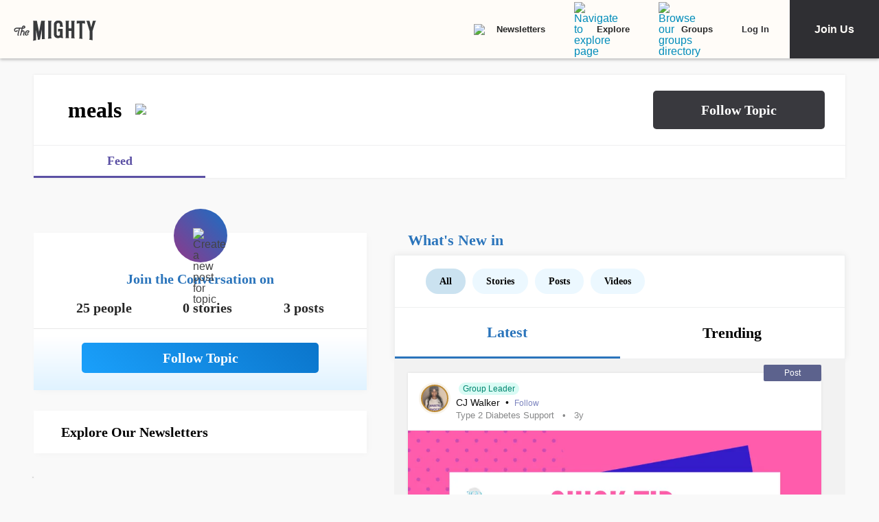

--- FILE ---
content_type: application/javascript; charset=utf-8
request_url: https://fundingchoicesmessages.google.com/f/AGSKWxUBuaT-4kuHRuJvDhsAMX4YrVvOaOwL20cJUA89e8XaY0geKcNuC8vKxGhK27LMEq7rVOLzoEL98HIrL4ZeTu2X91WBUFBcFlYLBm7wbfc1E6-CrP8mxsmpRmD-pIKpeDuabxKZu2kUqAyCpqS9eUQDd81nXsaMf0ScvWNlg1y9fNtX2arVpTLXoIFN/_/cdn.ad./ad-strip./admarvel./adbox1./ad/leaderboard.
body_size: -1289
content:
window['2860f897-f46f-4cf7-972d-d89cc1c9bdb7'] = true;